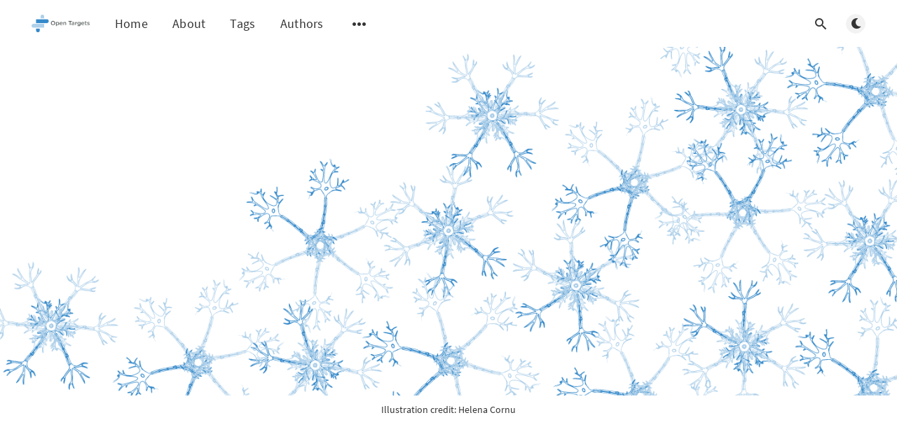

--- FILE ---
content_type: text/html; charset=utf-8
request_url: https://blog.opentargets.org/rbm3-research-paving-the-way-to-dementia-treatments/
body_size: 10280
content:
<!DOCTYPE html>
<html lang="en">
  <head>
    <meta charset="utf-8" />
    <meta http-equiv="X-UA-Compatible" content="IE=edge" />

    <title>From hibernation to neurodegeneration: how a cold-resistance protein is paving the way to dementia treatments</title>
    <meta name="HandheldFriendly" content="True" />
    <meta name="viewport" content="width=device-width, initial-scale=1.0" />

    <link rel="preload" href="https://blog.opentargets.org/assets/css/app.css?v=43b144d47e" as="style" />
    <link rel="preload" href="https://blog.opentargets.org/assets/js/manifest.js?v=43b144d47e" as="script" />
    <link rel="preload" href="https://blog.opentargets.org/assets/js/vendor/content-api.min.js?v=43b144d47e" as="script" />
    <link rel="preload" href="https://blog.opentargets.org/assets/js/vendor.js?v=43b144d47e" as="script" />
    <link rel="preload" href="https://blog.opentargets.org/assets/js/app.js?v=43b144d47e" as="script" />

      <link rel="preload" href="https://blog.opentargets.org/assets/css/post.css?v=43b144d47e" as="style" />
  <link rel="preload" href="https://blog.opentargets.org/assets/js/post.js?v=43b144d47e" as="script" />


    <style>
      /* These font-faces are here to make fonts work if the Ghost instance is installed in a subdirectory */

      /* source-sans-pro-regular */
      @font-face {
        font-family: 'Source Sans Pro';
        font-style: normal;
        font-weight: 400;
        font-display: swap;
        src: local('SourceSansPro-Regular'),
            url("https://blog.opentargets.org/assets/fonts/source-sans-pro/latin/source-sans-pro-regular.woff2?v=43b144d47e") format('woff2'),
            url("https://blog.opentargets.org/assets/fonts/source-sans-pro/latin/source-sans-pro-regular.woff?v=43b144d47e") format('woff');
      }

      /* source-sans-pro-600 */
      @font-face {
        font-family: 'Source Sans Pro';
        font-style: normal;
        font-weight: 600;
        font-display: swap;
        src: local('SourceSansPro-SemiBold'),
            url("https://blog.opentargets.org/assets/fonts/source-sans-pro/latin/source-sans-pro-600.woff2?v=43b144d47e") format('woff2'),
            url("https://blog.opentargets.org/assets/fonts/source-sans-pro/latin/source-sans-pro-600.woff?v=43b144d47e") format('woff');
      }

      /* source-sans-pro-700 */
      @font-face {
        font-family: 'Source Sans Pro';
        font-style: normal;
        font-weight: 700;
        font-display: swap;
        src: local('SourceSansPro-Bold'),
            url("https://blog.opentargets.org/assets/fonts/source-sans-pro/latin/source-sans-pro-700.woff2?v=43b144d47e") format('woff2'),
            url("https://blog.opentargets.org/assets/fonts/source-sans-pro/latin/source-sans-pro-700.woff?v=43b144d47e") format('woff');
      }

      /* iconmoon */
      @font-face {
        font-family: 'icomoon';
        font-weight: normal;
        font-style: normal;
        font-display: swap;
        src: url("https://blog.opentargets.org/assets/fonts/icomoon/icomoon.eot?101fc3?v=43b144d47e");
        src: url("https://blog.opentargets.org/assets/fonts/icomoon/icomoon.eot?101fc3?v=43b144d47e#iefix") format('embedded-opentype'),
        url("https://blog.opentargets.org/assets/fonts/icomoon/icomoon.ttf?101fc3?v=43b144d47e") format('truetype'),
        url("https://blog.opentargets.org/assets/fonts/icomoon/icomoon.woff?101fc3?v=43b144d47e") format('woff'),
        url("https://blog.opentargets.org/assets/fonts/icomoon/icomoon.svg?101fc3?v=43b144d47e#icomoon") format('svg');
      }
    </style>

    <link rel="stylesheet" type="text/css" href="https://blog.opentargets.org/assets/css/app.css?v=43b144d47e" media="screen" />

      <link rel="stylesheet" type="text/css" href="https://blog.opentargets.org/assets/css/post.css?v=43b144d47e" media="screen" />


    

    <meta name="description" content="How can we mimic the protective effect of the RBM3 cold-shock protein? We talk to Julie Qiaojin Lin and Deepak Khuperkar about their recently published project in which they discovered a poison exon regulatory mechanism of RBM3.">
    <link rel="icon" href="https://blog.opentargets.org/content/images/size/w256h256/2021/05/open-targets-helix.png" type="image/png">
    <link rel="canonical" href="https://blog.opentargets.org/rbm3-research-paving-the-way-to-dementia-treatments/">
    <meta name="referrer" content="no-referrer-when-downgrade">
    
    <meta property="og:site_name" content="Open Targets Blog">
    <meta property="og:type" content="article">
    <meta property="og:title" content="From hibernation to neurodegeneration: how a cold-resistance protein is paving the way to dementia treatments">
    <meta property="og:description" content="How can we mimic the protective effect of the RBM3 cold-shock protein? We talk to Julie Qiaojin Lin and Deepak Khuperkar about their recently published project in which they discovered a poison exon regulatory mechanism of RBM3.">
    <meta property="og:url" content="https://blog.opentargets.org/rbm3-research-paving-the-way-to-dementia-treatments/">
    <meta property="og:image" content="https://blog.opentargets.org/content/images/size/w1200/2023/08/RBM3.png">
    <meta property="article:published_time" content="2023-08-15T13:28:15.000Z">
    <meta property="article:modified_time" content="2023-08-15T13:28:15.000Z">
    <meta property="article:tag" content=" Experimental Science">
    <meta property="article:tag" content="neuroscience">
    
    <meta name="twitter:card" content="summary_large_image">
    <meta name="twitter:title" content="How a cold-resistance protein is paving the way to dementia treatments">
    <meta name="twitter:description" content="From hibernation to neurodegeneration: a recently published project unpicks RBM3&#x27;s mechanism of action, a step towards new treatments for dementia.">
    <meta name="twitter:url" content="https://blog.opentargets.org/rbm3-research-paving-the-way-to-dementia-treatments/">
    <meta name="twitter:image" content="https://blog.opentargets.org/content/images/size/w1200/2023/08/RBM3.png">
    <meta name="twitter:label1" content="Written by">
    <meta name="twitter:data1" content="Helena Cornu">
    <meta name="twitter:label2" content="Filed under">
    <meta name="twitter:data2" content=" Experimental Science, neuroscience">
    <meta name="twitter:site" content="@OpenTargets">
    <meta name="twitter:creator" content="@HelenaCornu">
    <meta property="og:image:width" content="1200">
    <meta property="og:image:height" content="662">
    
    <script type="application/ld+json">
{
    "@context": "https://schema.org",
    "@type": "Article",
    "publisher": {
        "@type": "Organization",
        "name": "Open Targets Blog",
        "url": "https://blog.opentargets.org/",
        "logo": {
            "@type": "ImageObject",
            "url": "https://blog.opentargets.org/content/images/2024/03/OT-logo-colour_RGB.png"
        }
    },
    "author": {
        "@type": "Person",
        "name": "Helena Cornu",
        "image": {
            "@type": "ImageObject",
            "url": "https://blog.opentargets.org/content/images/2024/06/HC-FOG-small-1.png",
            "width": 585,
            "height": 585
        },
        "url": "https://blog.opentargets.org/author/helenacornu/",
        "sameAs": [
            "https://www.ebi.ac.uk/about/people/helena-cornu",
            "https://x.com/HelenaCornu"
        ]
    },
    "headline": "From hibernation to neurodegeneration: how a cold-resistance protein is paving the way to dementia treatments",
    "url": "https://blog.opentargets.org/rbm3-research-paving-the-way-to-dementia-treatments/",
    "datePublished": "2023-08-15T13:28:15.000Z",
    "dateModified": "2023-08-15T13:28:15.000Z",
    "image": {
        "@type": "ImageObject",
        "url": "https://blog.opentargets.org/content/images/size/w1200/2023/08/RBM3.png",
        "width": 1200,
        "height": 662
    },
    "keywords": " Experimental Science, neuroscience",
    "description": "How can we mimic the protective effect of the RBM3 cold-shock protein? We talk to Julie Qiaojin Lin and Deepak Khuperkar about their recently published project in which they discovered a poison exon regulatory mechanism of RBM3.",
    "mainEntityOfPage": "https://blog.opentargets.org/rbm3-research-paving-the-way-to-dementia-treatments/"
}
    </script>

    <meta name="generator" content="Ghost 6.13">
    <link rel="alternate" type="application/rss+xml" title="Open Targets Blog" href="https://blog.opentargets.org/rss/">
    <script defer src="https://cdn.jsdelivr.net/ghost/portal@~2.56/umd/portal.min.js" data-i18n="true" data-ghost="https://blog.opentargets.org/" data-key="967acfd0fb9cb63504e9f9f98e" data-api="https://open-targets-blog.ghost.io/ghost/api/content/" data-locale="en" crossorigin="anonymous"></script><style id="gh-members-styles">.gh-post-upgrade-cta-content,
.gh-post-upgrade-cta {
    display: flex;
    flex-direction: column;
    align-items: center;
    font-family: -apple-system, BlinkMacSystemFont, 'Segoe UI', Roboto, Oxygen, Ubuntu, Cantarell, 'Open Sans', 'Helvetica Neue', sans-serif;
    text-align: center;
    width: 100%;
    color: #ffffff;
    font-size: 16px;
}

.gh-post-upgrade-cta-content {
    border-radius: 8px;
    padding: 40px 4vw;
}

.gh-post-upgrade-cta h2 {
    color: #ffffff;
    font-size: 28px;
    letter-spacing: -0.2px;
    margin: 0;
    padding: 0;
}

.gh-post-upgrade-cta p {
    margin: 20px 0 0;
    padding: 0;
}

.gh-post-upgrade-cta small {
    font-size: 16px;
    letter-spacing: -0.2px;
}

.gh-post-upgrade-cta a {
    color: #ffffff;
    cursor: pointer;
    font-weight: 500;
    box-shadow: none;
    text-decoration: underline;
}

.gh-post-upgrade-cta a:hover {
    color: #ffffff;
    opacity: 0.8;
    box-shadow: none;
    text-decoration: underline;
}

.gh-post-upgrade-cta a.gh-btn {
    display: block;
    background: #ffffff;
    text-decoration: none;
    margin: 28px 0 0;
    padding: 8px 18px;
    border-radius: 4px;
    font-size: 16px;
    font-weight: 600;
}

.gh-post-upgrade-cta a.gh-btn:hover {
    opacity: 0.92;
}</style>
    <script defer src="https://cdn.jsdelivr.net/ghost/sodo-search@~1.8/umd/sodo-search.min.js" data-key="967acfd0fb9cb63504e9f9f98e" data-styles="https://cdn.jsdelivr.net/ghost/sodo-search@~1.8/umd/main.css" data-sodo-search="https://open-targets-blog.ghost.io/" data-locale="en" crossorigin="anonymous"></script>
    
    <link href="https://blog.opentargets.org/webmentions/receive/" rel="webmention">
    <script defer src="/public/cards.min.js?v=43b144d47e"></script>
    <link rel="stylesheet" type="text/css" href="/public/cards.min.css?v=43b144d47e">
    <script defer src="/public/member-attribution.min.js?v=43b144d47e"></script>
    <script defer src="/public/ghost-stats.min.js?v=43b144d47e" data-stringify-payload="false" data-datasource="analytics_events" data-storage="localStorage" data-host="https://blog.opentargets.org/.ghost/analytics/api/v1/page_hit"  tb_site_uuid="efec58d8-9395-48c9-ae62-ce58aa9d81cb" tb_post_uuid="d30bef5f-fdfa-4a5e-b823-f167ab338b90" tb_post_type="post" tb_member_uuid="undefined" tb_member_status="undefined"></script><style>:root {--ghost-accent-color: #3489ca;}</style>
    <!-- style for code highlighter -->
<link rel="stylesheet" href="https://cdnjs.cloudflare.com/ajax/libs/prism/1.13.0/themes/prism-dark.min.css">
<style>
    pre[class*=language-] {
        margin: 1.75em 0;
    }
</style>

<script>
  const ghostSearchApiKey = '5b9df7b16630e91e9f36f94b4e'
</script>

<!-- Global site tag (gtag.js) - Google Analytics -->
<script async src="https://www.googletagmanager.com/gtag/js?id=UA-101860681-2"></script>
<script>
  window.dataLayer = window.dataLayer || [];
  function gtag(){dataLayer.push(arguments);}
  gtag('js', new Date());

  gtag('config', 'UA-101860681-2');
</script>

    <style>
      :root {
        --primary-subtle-color: var(--ghost-accent-color) !important;
      }
    </style>

    <script>
      // @license magnet:?xt=urn:btih:d3d9a9a6595521f9666a5e94cc830dab83b65699&dn=expat.txt Expat
      const ghostHost = "https://blog.opentargets.org"
      // @license-end
    </script>

  </head>
  <body class="post-template tag-experimental-science tag-neuroscience">
    



  
<header class="m-header with-picture js-header">
  <div class="m-mobile-topbar" data-aos="fade-down">
    <button class="m-icon-button in-mobile-topbar js-open-menu" aria-label="Open menu">
      <span class="icon-menu" aria-hidden="true"></span>
    </button>
      <a href="https://blog.opentargets.org" class="m-logo in-mobile-topbar">
        <img src="https://blog.opentargets.org/content/images/2024/03/OT-logo-colour_RGB.png" alt="Open Targets Blog" class="">
      </a>
    <button class="m-icon-button in-mobile-topbar js-open-search" aria-label="Open search">
      <span class="icon-search" aria-hidden="true"></span>
    </button>
  </div>

  <div class="m-menu js-menu">
    <button class="m-icon-button outlined as-close-menu js-close-menu" aria-label="Close menu">
      <span class="icon-close"></span>
    </button>
    <div class="m-menu__main" data-aos="fade-down">
      <div class="l-wrapper">
        <div class="m-nav js-main-nav">
          <nav class="m-nav__left js-main-nav-left" role="navigation" aria-label="Main menu">
            <ul>
                <li class="only-desktop">
                  <a href="https://blog.opentargets.org" class="m-logo">
                    <img src="https://blog.opentargets.org/content/images/2024/03/OT-logo-colour_RGB.png" alt="Open Targets Blog" class="">
                  </a>
                </li>
                
    <li class="nav-home">
      <a href="https://blog.opentargets.org/">Home</a>
    </li>
    <li class="nav-about">
      <a href="https://opentargets.org">About</a>
    </li>
    <li class="nav-tags">
      <a href="https://blog.opentargets.org/tags/">Tags</a>
    </li>
    <li class="nav-authors">
      <a href="https://blog.opentargets.org/authors/">Authors</a>
    </li>

              <li class="submenu-option js-submenu-option">
                <button class="m-icon-button in-menu-main more js-toggle-submenu" aria-label="Open submenu">
                  <span class="icon-more" aria-hidden="true"></span>
                </button>
                <div class="m-submenu js-submenu">
                  <div class="l-wrapper in-submenu">
                    <section class="m-recent-articles">
                      <h3 class="m-submenu-title in-recent-articles">Recent articles</h3>
                          <div class="swiper js-recent-slider">
                            <div class="swiper-wrapper">
                                <div class="swiper-slide">
                                  <a href="/official-open-targets-mcp/" class="m-recent-article">
                                    <div class="m-recent-article__picture ">
                                        <img src="/content/images/size/w300/2026/01/Blog-post-headers--1-.png" loading="lazy" alt="">
                                    </div>
                                    <h3 class="m-recent-article__title js-recent-article-title" title="Introducing the official Open Targets Platform Model Context Protocol">
                                      Introducing the official Open Targets Platform Model Context Protocol
                                    </h3>
                                    <span class="m-recent-article__date">8 days ago</span>
                                  </a>
                                </div>
                                <div class="swiper-slide">
                                  <a href="/open-targets-platform-25-12-has-been-released/" class="m-recent-article">
                                    <div class="m-recent-article__picture ">
                                        <img src="/content/images/size/w300/2025/12/25.12-header.png" loading="lazy" alt="">
                                    </div>
                                    <h3 class="m-recent-article__title js-recent-article-title" title="Open Targets Platform 25.12 has been released!">
                                      Open Targets Platform 25.12 has been released!
                                    </h3>
                                    <span class="m-recent-article__date">a month ago</span>
                                  </a>
                                </div>
                                <div class="swiper-slide">
                                  <a href="/open-targets-platform-25-09-release/" class="m-recent-article">
                                    <div class="m-recent-article__picture ">
                                        <img src="/content/images/size/w300/2025/09/25.09-header.png" loading="lazy" alt="">
                                    </div>
                                    <h3 class="m-recent-article__title js-recent-article-title" title="Open Targets Platform 25.09 has been released!">
                                      Open Targets Platform 25.09 has been released!
                                    </h3>
                                    <span class="m-recent-article__date">4 months ago</span>
                                  </a>
                                </div>
                                <div class="swiper-slide">
                                  <a href="/creating-a-perturbation-catalogue/" class="m-recent-article">
                                    <div class="m-recent-article__picture ">
                                        <img src="/content/images/size/w300/2025/07/Perturbation-Catalogue-_blue.png" loading="lazy" alt="">
                                    </div>
                                    <h3 class="m-recent-article__title js-recent-article-title" title="Why Mallory Freeberg is creating a perturbation catalogue">
                                      Why Mallory Freeberg is creating a perturbation catalogue
                                    </h3>
                                    <span class="m-recent-article__date">6 months ago</span>
                                  </a>
                                </div>
                            </div>
                          </div>
                    </section>
                    <section class="m-tags">
                      <h3 class="m-submenu-title">Tags</h3>
                        <ul>
                            <li>
                              <a href="/tag/experimental-science/"> Experimental Science</a>
                            </li>
                            <li>
                              <a href="/tag/analysis-tools/">analysis tools</a>
                            </li>
                            <li>
                              <a href="/tag/cancer/">cancer</a>
                            </li>
                            <li>
                              <a href="/tag/case-studies/">Case Studies</a>
                            </li>
                            <li>
                              <a href="/tag/conferences/">conferences</a>
                            </li>
                            <li>
                              <a href="/tag/covid-19/">covid19</a>
                            </li>
                            <li>
                              <a href="/tag/guest-speakers/">guest speakers</a>
                            </li>
                            <li>
                              <a href="/tag/gwas-catalog/">GWAS Catalog</a>
                            </li>
                            <li>
                              <a href="/tag/immunology/">immunology</a>
                            </li>
                            <li>
                              <a href="/tag/integration-days/">integration days</a>
                            </li>
                        </ul>
                    </section>
                  </div>
                </div>
              </li>
            </ul>
          </nav>
          <div class="m-nav__right">
            <button class="m-icon-button in-menu-main js-open-search" aria-label="Open search">
              <span class="icon-search" aria-hidden="true"></span>
            </button>
            <div class="m-toggle-darkmode js-tooltip" data-tippy-content="Toggle light/dark mode" tabindex="0">
              <label for="toggle-darkmode" class="sr-only">
                Toggle light/dark mode
              </label>
              <input id="toggle-darkmode" type="checkbox" class="js-toggle-darkmode">
              <div>
                <span class="icon-moon moon" aria-hidden="true"></span>
                <span class="icon-sunny sun" aria-hidden="true"></span>
              </div>
            </div>
          </div>
        </div>
      </div>
    </div>
  </div>

</header>

<main class="main-wrap">
    
  <section class="m-hero with-picture" data-aos="fade">
    <div class="m-hero__picture in-post">
      <img
        srcset="
          /content/images/size/w300/2023/08/RBM3.png 300w,
          /content/images/size/w600/2023/08/RBM3.png 600w,
          /content/images/size/w1000/2023/08/RBM3.png 1000w,
          /content/images/size/w2000/2023/08/RBM3.png 2000w
        "
        sizes="(max-width: 600px) 600px, (max-width: 1000px) 1000px, 2000px"
        src="/content/images/size/w1000/2023/08/RBM3.png"
        alt="Ice crystals formed of cartoon neurons sweep across the image."
      />
    </div>
    </section>
        <div class="l-wrapper in-caption">
          <p class="m-small-text align-center">
            Illustration credit: Helena Cornu
          </p>
        </div>

  <article>
    <div class="l-content in-post">
        <div class="l-wrapper in-post  js-aos-wrapper" data-aos="fade-up"
          data-aos-delay="300">
          <div
            class="l-post-content js-progress-content">
            <header class="m-heading">
              <h1 class="m-heading__title in-post">From hibernation to neurodegeneration: how a cold-resistance protein is paving the way to dementia treatments</h1>
              <div class="m-heading__meta">
                  <a href="https://blog.opentargets.org/tag/experimental-science/" class="m-heading__meta__tag"> Experimental Science</a>
                  <span class="m-heading__meta__divider" aria-hidden="true">&bull;</span>
                <span class="m-heading__meta__time">Aug 15, 2023</span>
              </div>
            </header>
            <div class="pos-relative js-post-content">
              <div class="m-share">
                <div class="m-share__content js-sticky">
                  <a href="https://www.facebook.com/sharer/sharer.php?u=https://blog.opentargets.org/rbm3-research-paving-the-way-to-dementia-treatments/"
                    class="m-icon-button filled in-share" target="_blank" rel="noopener" aria-label="Facebook">
                    <span class="icon-facebook" aria-hidden="true"></span>
                  </a>
                  <a href="https://twitter.com/intent/tweet?text=From%20hibernation%20to%20neurodegeneration%3A%20how%20a%20cold-resistance%20protein%20is%20paving%20the%20way%20to%20dementia%20treatments&url=https://blog.opentargets.org/rbm3-research-paving-the-way-to-dementia-treatments/"
                    class="m-icon-button filled in-share" target="_blank" rel="noopener" aria-label="Twitter">
                    <span class="icon-twitter" aria-hidden="true"></span>
                  </a>
                  <button class="m-icon-button filled in-share progress js-scrolltop" aria-label="Scroll to top">
                    <span class="icon-arrow-top" aria-hidden="true"></span>
                    <svg aria-hidden="true">
                      <circle class="progress-ring__circle js-progress" fill="transparent" r="0" />
                    </svg>
                  </button>
                </div>
              </div>
              <p>Hibernating animals endure achingly cold temperatures and emerge unscathed, a phenomenon in part attributable to the protein RBM3. Research in mice has shown that RBM3 expression is protective against misfolded protein damage, suggesting the protein as an interesting target in the development of therapies for neurodegenerative conditions such as Alzheimer’s disease.</p><p>How can we mimic the protective effect of RBM3 without needing to cool patients repeatedly and for extended periods of time? To find out, we need to understand how this system is regulated, and what exactly RBM3 does in the cells. <a href="https://www.embopress.org/doi/full/10.15252/embj.2022113168?ref=blog.opentargets.org">In a recently published project</a>, Julie Qiaojin Lin and Deepak Khuperkar found and connected the edge pieces of this puzzle.</p><p>Julie is a Sir Henry Wellcome Fellow and Emerging Leader at the UKDRI, and a postdoctoral researcher in Giovanna Mallucci’s research group. Deepak is a joint postdoctoral researcher with Marc-David Ruepp at King’s College London and Giovanna Mallucci at the Cambridge UKDRI.</p><h2 id="where-did-the-idea-for-this-project-come-from">Where did the idea for this project come from?</h2><p><strong>Julie.</strong> It all started with the Open Targets project led by Giovanna Mallucci and Manos Metzakopian. They wanted to find out how RBM3 is regulated by temperature — these kinds of proteins are known as ‘cold-shock’ proteins. We currently know very little about RBM3, so our screen was a shot in the dark; we had no idea what to expect from it.</p><figure class="kg-card kg-image-card kg-width-wide"><img src="https://blog.opentargets.org/content/images/2023/08/Julie.jpg" class="kg-image" alt loading="lazy" width="840" height="428" srcset="https://blog.opentargets.org/content/images/size/w600/2023/08/Julie.jpg 600w, https://blog.opentargets.org/content/images/2023/08/Julie.jpg 840w"></figure><h2 id="what-did-you-find">What did you find?</h2><p><strong>Julie.</strong>We performed the screen using a CRISPR-Cas9 genome-wide library and knocked out each gene in the library, one gene per cell. We then selected the cells with the most increased or most decreased RBM3 expression, which gave us a set of genes to investigate. Curiously, these followed a theme in molecular function: the regulation of splicing*.</p><p>These results were corroborated by an RNA sequencing analysis we carried out in parallel, which revealed that depending on the temperature, RBM3 had different isoforms created by differential self-splicing. RBM3 is an RNA-binding protein, and we needed an RNA biologist, which is when Deepak joined the project.</p><p><strong>Deepak.</strong> When I joined the lab, the main question was: what does RBM3 do? I was fascinated when I heard about its neuroprotective functions, and was excited to dive into the mechanism.</p><p>Julie and I realised that there might be something happening with alternative splicing of RBM3. We found that by default, RBM3 contains a poison exon. This means that transcripts of the gene are destroyed before they can be translated into protein. However, when the cells are cooled, the poison exon is spliced out of the transcript, which can then be translated, and levels of RBM3 protein rise in the cell.</p><p>To test this further, we looked into the top hit from our screen, a gene called HNRNPH1. When we mutated HNRNPH1 sites on the poison exon, RBM3 was no longer able to respond to cold shock. This brings the story neatly together, showing that in response to cold induction, HNRNPH1 binds to the poison exon on RBM3, which is then spliced out of the transcript, allowing RBM3 proteins to exert their neuroprotective effect. It was a nice mechanistic connection to the initial finding.</p><p></p><p>*<strong>Splicing</strong>: the inclusion or exclusion of different parts of the RNA sequence before its translation into protein molecules.</p><figure class="kg-card kg-image-card kg-width-wide"><img src="https://blog.opentargets.org/content/images/2023/08/Deepak.jpg" class="kg-image" alt loading="lazy" width="840" height="431" srcset="https://blog.opentargets.org/content/images/size/w600/2023/08/Deepak.jpg 600w, https://blog.opentargets.org/content/images/2023/08/Deepak.jpg 840w"></figure><h2 id="was-there-anything-surprising-about-your-results">Was there anything surprising about your results?</h2><p><strong>Julie.</strong> We actually didn’t expect anything from the screen. Our best guess was that the regulation was that low temperatures decreased the fluidity of cell membranes that they would be less able to stretch. And so we thought we might find genes related to mechanosensitivity in the screen, for example ion channels. So the fact that our hits were splicing factors was a complete surprise.</p><p><strong>Deepak.</strong> It was definitely a pleasant surprise — no one knew about this poison exon. And it’s a satisfyingly neat and tidy method of regulation; such a tiny step that does wonders.</p><p>Poison exons are part of a larger group of hidden or cryptic exons, so-called because these sequences are hidden among the gene’s introns, the sections of DNA that don’t encode a protein sequence but that are important in the regulation of the gene’s expression.</p><p><strong>Julie.</strong> RBM3 is quite special though, because in this case the poison exon is regulated by temperature. Most cryptic exons are regulated through classic feedback mechanisms, but RBM3 might be one of the few proteins where temperature affects the poison exon, which in turn affects the gene’s expression.</p><p><strong>Deepak.</strong> It’s also a rapid response method of regulation. It might seem like a waste for a cell to transcribe a gene only for that transcript to be destroyed by a poison exon, but it’s quite clever — it means that the cell can respond very quickly when there is a change in the environment. So as soon as the cell senses that the temperature is dropping, RBM3 can be active to protect the cell. <br></p><figure class="kg-card kg-image-card kg-card-hascaption"><img src="https://blog.opentargets.org/content/images/2023/08/Synopsis.png" class="kg-image" alt loading="lazy" width="1890" height="1890" srcset="https://blog.opentargets.org/content/images/size/w600/2023/08/Synopsis.png 600w, https://blog.opentargets.org/content/images/size/w1000/2023/08/Synopsis.png 1000w, https://blog.opentargets.org/content/images/size/w1600/2023/08/Synopsis.png 1600w, https://blog.opentargets.org/content/images/2023/08/Synopsis.png 1890w" sizes="(min-width: 720px) 720px"><figcaption>Summary image from the paper (Qiaojin Lin, Khuperkar, et al. 2023). RBM3 expression is controlled by temperature-regulated alternative splicing of a poison exon. In cooler temperatures, the splicing factor HNRNPH1 binds strongly to RBM3's poison exon to repress poison exon inclusion, increasing levels of RBM3 in the cell.</figcaption></figure><h2 id="was-there-anything-particularly-challenging-in-this-project">Was there anything particularly challenging in this project?</h2><p><strong>Julie.</strong> It was a lot of small experiments, but to be honest most things actually worked surprisingly well!</p><p><strong>Deepak. </strong>The mini-gene experiment was a tricky one. To test our hypothesis about how RBM3 is regulated, we created an artificial system in the lab. A mini-gene is a piece of DNA sequence which we engineer so that we can easily include or exclude pieces of the sequence and see how that affects the function of the gene. We can express this mini-gene in our test cells, and this is a very quick way to play around with the sequence.<br></p><h2 id="what-are-the-next-steps-in-this-research">What are the next steps in this research?</h2><p><strong>Deepak.</strong> From this work, we know how RBM3 levels are first increased when the cells are exposed to the cold. The main question now is to understand what happens next, the mechanism through which RBM3 actually protects cells.</p><p><strong>Julie.</strong> This work has set us up with a lot of tools that we can now use to manipulate RBM3 and dig into this question.</p><p><strong>Deepak.</strong> And once we have a complete picture, our hope is that this work can be used to develop therapies for neurodegenerative diseases.</p><p></p>
                <section class="m-tags in-post">
                  <h3 class="m-submenu-title">Tags</h3>
                  <ul>
                      <li>
                        <a href="/tag/experimental-science/" title=" Experimental Science"> Experimental Science</a>
                      </li>
                      <li>
                        <a href="/tag/neuroscience/" title="neuroscience">neuroscience</a>
                      </li>
                  </ul>
                </section>
            </div>
          </div>
        </div>
          <section class="m-subscribe-section js-newsletter">
            <div class="l-wrapper in-post">
              <div class="m-subscribe-section__content">
                <div class="m-subscribe-section__text">
                  <h4 class="m-subscribe-section__title">Subscribe to our newsletter</h4>
                  <p class="m-subscribe-section__description">
                    Get the latest posts delivered right to your inbox.
                  </p>
                </div>
                <div class="m-subscribe-section__form">
                  
<div class="m-subscribe-section__form">
  <form data-members-form="subscribe" id="newsletter-form" class="m-subscribe-section__container">
    <div class="m-subscribe__form">
      <div class="pos-relative">
        <label for="newsletter-input" class="sr-only">Your email address</label>
        <input data-members-email id="newsletter-input" class="m-input in-subscribe-section" type="email"
          placeholder="Your email address" required />
      </div>
      <button id="newsletter-button" class="m-button primary block" type="submit">Subscribe</button>
    </div>
    <div class="m-subscribe__success">
      <header class="m-heading no-margin">
        <img src="https://blog.opentargets.org/assets/images/success.png?v=43b144d47e" alt="Success!" class="m-subscribe__success_icon">
        <p class="m-heading__description in-newsletter-form">
          Now check your inbox and click the link to confirm your subscription.
        </p>
      </header>
    </div>
    <p class="m-subscribe__invalid m-small-text">
      Please enter a valid email address
    </p>
    <p class="m-subscribe__error m-small-text">
      Oops! There was an error sending the email, please try later.
    </p>
  </form>
</div>
                </div>
              </div>
            </div>
          </section>
        <section class="m-author">
          <div class="m-author__content">
            <div class="m-author__picture">
              <a href="/author/helenacornu/" class="m-author-picture" aria-label="Helena Cornu">
                  <div style="background-image: url(https://blog.opentargets.org/content/images/2024/06/HC-FOG-small-1.png);"></div>
              </a>
            </div>
            <div class="m-author__info">
              <h4 class="m-author__name">
                <a href="/author/helenacornu/">Helena Cornu</a>
              </h4>
              <ul class="m-author-links">
                  <li>
                    <a href="https://www.ebi.ac.uk/about/people/helena-cornu" target="_blank" rel="noopener" aria-label="Website">
                      <span class="icon-globe" aria-hidden="true"></span>
                    </a>
                  </li>
                  <li>
                    <a href="https://twitter.com/@HelenaCornu" target="_blank" rel="noopener" aria-label="Twitter">
                      <span class="icon-twitter" aria-hidden="true"></span>
                    </a>
                  </li>
              </ul>
            </div>
          </div>
        </section>
        
        <div id='discourse-comments'></div>

<script type="text/javascript">
  DiscourseEmbed = { discourseUrl: 'https://community.opentargets.org/',
                    discourseEmbedUrl: 'https://blog.opentargets.org/rbm3-research-paving-the-way-to-dementia-treatments/' };

  (function() {
    var d = document.createElement('script'); d.type = 'text/javascript'; d.async = true;
    d.src = DiscourseEmbed.discourseUrl + 'javascripts/embed.js';
    (document.getElementsByTagName('head')[0] || document.getElementsByTagName('body')[0]).appendChild(d);
  })();
</script>

            <section class="m-recommended">
              <div class="l-wrapper in-recommended">
                <h3 class="m-section-title in-recommended">Recommended for you</h3>
                <div class="m-recommended-articles">
                  <div class="m-recommended-slider swiper js-recommended-slider">
                    <div class="swiper-wrapper">
                      
    <div class="m-recommended-slider__item swiper-slide">
  <article class="m-article-card  post tag-experimental-science">
    <div class="m-article-card__picture">
      <a href="/an-atlas-of-tissue-specific-protein-protein-associations-helps-to-prioritise-targets-for-drug-discovery/" class="m-article-card__picture-link" aria-hidden="true" tabindex="-1"></a>
        <img class="m-article-card__picture-background" src="/content/images/size/w600/2025/05/Blog-post-headers.png" loading="lazy" alt="">
      <a href="/an-atlas-of-tissue-specific-protein-protein-associations-helps-to-prioritise-targets-for-drug-discovery/" class="m-article-card__author js-tooltip" data-tippy-content="Posted by Helena Cornu">
            <div style="background-image: url(/content/images/size/w100/2024/06/HC-FOG-small-1.png);"></div>
      </a>
    </div>
      <div class="m-article-card__info">
        <a href="https://blog.opentargets.org/tag/experimental-science/" class="m-article-card__tag"> Experimental Science</a>
      <a href="/an-atlas-of-tissue-specific-protein-protein-associations-helps-to-prioritise-targets-for-drug-discovery/" class="m-article-card__info-link" aria-label="An atlas of tissue-specific protein-protein associations helps to prioritise targets for drug discovery">
        <div>
          <h2 class="m-article-card__title js-article-card-title " title="An atlas of tissue-specific protein-protein associations helps to prioritise targets for drug discovery">
            An atlas of tissue-specific protein-protein associations helps to prioritise targets for drug discovery
          </h2>
        </div>
        <div class="m-article-card__timestamp">
          <span>8 months ago</span>
          <span>&bull;</span>
          <span>4 min read</span>
        </div>
      </a>
    </div>
  </article>
    </div>
    <div class="m-recommended-slider__item swiper-slide">
  <article class="m-article-card  post tag-experimental-science tag-cancer tag-immunology">
    <div class="m-article-card__picture">
      <a href="/ana-cvejic-immune-atlas-of-lung-cancer/" class="m-article-card__picture-link" aria-hidden="true" tabindex="-1"></a>
        <img class="m-article-card__picture-background" src="/content/images/size/w600/2024/05/susan-wilkinson-krzUB0cTpX0-unsplash.jpg" loading="lazy" alt="">
      <a href="/ana-cvejic-immune-atlas-of-lung-cancer/" class="m-article-card__author js-tooltip" data-tippy-content="Posted by Helena Cornu">
            <div style="background-image: url(/content/images/size/w100/2024/06/HC-FOG-small-1.png);"></div>
      </a>
    </div>
      <div class="m-article-card__info">
        <a href="https://blog.opentargets.org/tag/experimental-science/" class="m-article-card__tag"> Experimental Science</a>
      <a href="/ana-cvejic-immune-atlas-of-lung-cancer/" class="m-article-card__info-link" aria-label="How Ana Cvejic built an immune atlas of lung cancer">
        <div>
          <h2 class="m-article-card__title js-article-card-title " title="How Ana Cvejic built an immune atlas of lung cancer">
            How Ana Cvejic built an immune atlas of lung cancer
          </h2>
        </div>
        <div class="m-article-card__timestamp">
          <span>2 years ago</span>
          <span>&bull;</span>
          <span>5 min read</span>
        </div>
      </a>
    </div>
  </article>
    </div>
    <div class="m-recommended-slider__item swiper-slide">
  <article class="m-article-card  post tag-experimental-science tag-neuroscience">
    <div class="m-article-card__picture">
      <a href="/metzakopian-targets-for-neurodegeneration/" class="m-article-card__picture-link" aria-hidden="true" tabindex="-1"></a>
        <img class="m-article-card__picture-background" src="/content/images/size/w600/2023/04/iNeurons.jpeg" loading="lazy" alt="">
      <a href="/metzakopian-targets-for-neurodegeneration/" class="m-article-card__author js-tooltip" data-tippy-content="Posted by Helena Cornu">
            <div style="background-image: url(/content/images/size/w100/2024/06/HC-FOG-small-1.png);"></div>
      </a>
    </div>
      <div class="m-article-card__info">
        <a href="https://blog.opentargets.org/tag/experimental-science/" class="m-article-card__tag"> Experimental Science</a>
      <a href="/metzakopian-targets-for-neurodegeneration/" class="m-article-card__info-link" aria-label="How Emmanouil Metzakopian is finding gene targets to treat neurodegeneration">
        <div>
          <h2 class="m-article-card__title js-article-card-title " title="How Emmanouil Metzakopian is finding gene targets to treat neurodegeneration">
            How Emmanouil Metzakopian is finding gene targets to treat neurodegeneration
          </h2>
        </div>
        <div class="m-article-card__timestamp">
          <span>3 years ago</span>
          <span>&bull;</span>
          <span>5 min read</span>
        </div>
      </a>
    </div>
  </article>
    </div>
                    </div>
                    <button class="m-icon-button filled in-recommended-articles swiper-button-prev" aria-label="Previous">
                      <span class="icon-arrow-left" aria-hidden="true"></span>
                    </button>
                    <button class="m-icon-button filled in-recommended-articles swiper-button-next" aria-label="Next">
                      <span class="icon-arrow-right" aria-hidden="true"></span>
                    </button>
                  </div>
                </div>
              </div>
            </section>
    </div>
  </article>
</main>



    
<div class="m-search js-search" role="dialog" aria-modal="true" aria-label="Search">
  <button class="m-icon-button outlined as-close-search js-close-search" aria-label="Close search">
    <span class="icon-close" aria-hidden="true"></span>
  </button>
  <div class="m-search__content">
    <form class="m-search__form">
      <div class="pos-relative">
        <span class="icon-search m-search-icon" aria-hidden="true"></span>
        <label for="search-input" class="sr-only">
          Type to search
        </label>
        <input id="search-input" type="text" class="m-input in-search js-input-search" placeholder="Type to search">
      </div>
    </form>
    <div class="js-search-results hide"></div>
    <p class="m-not-found align-center hide js-no-results">
      No results for your search, please try with something else.
    </p>
  </div>
</div>

    
<footer class="m-footer">
  <div class="m-footer__content">
    <nav class="m-footer-social">
        <a href="https://x.com/OpenTargets" target="_blank" rel="noopener" aria-label="Twitter">
          <span class="icon-twitter" aria-hidden="true"></span>
        </a>
      <a href="https://blog.opentargets.org/rss" aria-label="RSS">
        <span class="icon-rss" aria-hidden="true"></span>
      </a>
    </nav>
    <p class="m-footer-copyright">
      <span>Open Targets Blog &copy; 2026</span>
      <span>&nbsp; &bull; &nbsp;</span>
      <span>Published with <a href="https://ghost.org" target="_blank" rel="noopener">Ghost</a></span>
    </p>
    <p class="m-footer-copyright jslicense">
      <a href="https://blog.opentargets.org/assets/html/javascript.html?v=43b144d47e" rel="jslicense">JavaScript license information</a>
    </p>
  </div>
</footer>

    <script defer src="https://blog.opentargets.org/assets/js/manifest.js?v=43b144d47e"></script>
    <script defer src="https://blog.opentargets.org/assets/js/vendor/content-api.min.js?v=43b144d47e"></script>
    <script defer src="https://blog.opentargets.org/assets/js/vendor.js?v=43b144d47e"></script>
    <script defer src="https://blog.opentargets.org/assets/js/app.js?v=43b144d47e"></script>

      <script defer src="https://blog.opentargets.org/assets/js/post.js?v=43b144d47e"></script>


    <!-- code highlighter -->
<script src="https://cdnjs.cloudflare.com/ajax/libs/prism/1.13.0/prism.min.js"></script>
<script src="https://cdnjs.cloudflare.com/ajax/libs/prism/1.13.0/components/prism-python.min.js"></script>
<script src="https://cdnjs.cloudflare.com/ajax/libs/prism/1.13.0/components/prism-json.min.js"></script>

<script>
    // Open external links in new tab, internal links in exisiting tab
 	const anchors = document.querySelectorAll('a');
    
 	for (x = 0, l = anchors.length; x < l; x++) {
    	const regex = new RegExp('/' + window.location.host + '/');
        
    	if (!regex.test(anchors[x].href) && anchors[x].href.indexOf('javascript') == -1) {
      		anchors[x].setAttribute('target', '_blank');
      		anchors[x].setAttribute('rel', 'noopener');
    	}
  	}
</script>
  </body>
</html>


--- FILE ---
content_type: application/javascript; charset=UTF-8
request_url: https://blog.opentargets.org/assets/js/post.js?v=43b144d47e
body_size: 1267
content:
(window.webpackJsonp=window.webpackJsonp||[]).push([[6],{1:function(e,t,n){"use strict";n.r(t),n.d(t,"isRTL",(function(){return a})),n.d(t,"isMobile",(function(){return o})),n.d(t,"isDarkMode",(function(){return i})),n.d(t,"formatDate",(function(){return r})),n.d(t,"getParameterByName",(function(){return s})),n.d(t,"adjustImageGallery",(function(){return c})),n.d(t,"managePostImages",(function(){return l})),n.d(t,"makeImagesZoomable",(function(){return u}));var a=function(){var e=document.querySelector("html");return["ar","he","fa"].includes(e.getAttribute("lang"))},o=function(){var e=arguments.length>0&&void 0!==arguments[0]?arguments[0]:"768px";return window.matchMedia("(max-width: ".concat(e,")")).matches},i=function(){var e=window.matchMedia&&window.matchMedia("(prefers-color-scheme: dark)");return e&&e.matches},r=function(e){return e?new Date(e).toLocaleDateString(document.documentElement.lang,{year:"numeric",month:"long",day:"numeric"}):""},s=function(e,t){t||(t=window.location.href),e=e.replace(/[\[\]]/g,"\\$&");var n=new RegExp("[?&]".concat(e,"(=([^&#]*)|&|#|$)")).exec(t);return n?n[2]?decodeURIComponent(n[2].replace(/\+/g," ")):"":null},c=function(){for(var e=document.querySelectorAll(".kg-gallery-image img"),t=0,n=e.length;t<n;t++){var a=e[t].closest(".kg-gallery-image"),o=e[t].attributes.width.value/e[t].attributes.height.value;a.style.flex="".concat(o," 1 0%")}},l=function(e){e(".js-post-content").find("img").each((function(){e(this).closest("figure").hasClass("kg-bookmark-card")||e(this).closest("figure").hasClass("kg-nft-card")||e(this).parent().is("a")||e(this).hasClass("kg-product-card-image")||e(this).hasClass("kg-audio-thumbnail")||e(this).addClass("js-zoomable")}))},u=function(e,t){t(".js-zoomable").on("opened",(function(){setTimeout((function(){var t=e(".medium-zoom-image--opened");t.length>1&&t.last().hide()}),10)}))}},25:function(e,t,n){e.exports=n(26)},26:function(e,t,n){"use strict";n.r(t);var a=n(0),o=n.n(a),i=n(5),r=n(4),s=n.n(r),c=n(2),l=n(3),u=n(1),d=null,m=null,f=window.pageYOffset,h=0,g=0,w=0,p=!1,b=function(){f=window.pageYOffset,y()},v=function(e){Object(u.isMobile)("1023px")?(o()("body").addClass("share-menu-displayed"),setTimeout((function(){d.removeAttr("data-aos")}),e)):o()("body").removeClass("share-menu-displayed")},j=function(){M(),v(100),setTimeout((function(){x(),y()}),200)},y=function(){p||requestAnimationFrame(k),p=!0},k=function(){var e=g-h,t=Math.ceil(f/e*100);t<=100&&O(t),p=!1},M=function(){h=window.innerHeight,g=o()(document).height()},x=function(){var e=m.parent().width(),t=e/2,n=Object(u.isMobile)()?2:3;m.parent().attr("viewBox","0 0 ".concat(e," ").concat(e)),m.attr("stroke-width",n),m.attr("r",t-(n-1)),m.attr("cx",t),m.attr("cy",t),w=2*t*Math.PI,m[0].style.strokeDasharray="".concat(w," ").concat(w),m[0].style.strokeDashoffset=w},O=function(e){if(e<=100){var t=w-e/100*w;m[0].style.strokeDashoffset=t}};o()((function(){d=o()(".js-aos-wrapper");var e=o()(".js-scrolltop"),t=o()(".js-recommended-slider");if(s()(".js-post-content"),Object(u.adjustImageGallery)(),v(1e3),t.length>0)new l.d(".js-recommended-slider",{modules:[l.c,l.a],navigation:{nextEl:".swiper-button-next",prevEl:".swiper-button-prev"},slidesPerView:1,allowTouchMove:!0,loop:!0,a11y:!0,breakpoints:{720:{slidesPerView:2,allowTouchMove:!0,loop:!0},1024:{slidesPerView:3,allowTouchMove:!1,loop:!1}},on:{init:function(){Object(c.a)(".js-article-card-title",100),Object(c.a)(".js-article-card-title-no-image",250)}}});Object(c.a)(".js-article-card-title",100),Object(c.a)(".js-article-card-title-no-image",250),e.on("click",(function(){o()("html, body").animate({scrollTop:0},500)})),Object(u.managePostImages)(o.a),Object(u.makeImagesZoomable)(o.a,i.a),window.addEventListener("scroll",b,{passive:!0}),window.addEventListener("resize",j,{passive:!0})})),o()(window).on("load",(function(){m=o()(".js-progress"),M(),x(),k(),setTimeout((function(){m.parent().css("opacity",1)}),300)}))}},[[25,0,1]]]);